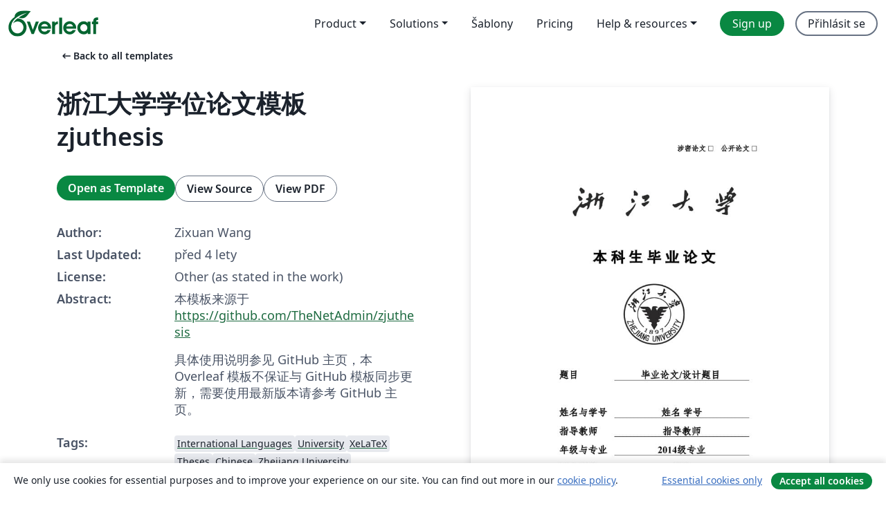

--- FILE ---
content_type: text/html; charset=utf-8
request_url: https://cs.overleaf.com/latex/templates/zhe-jiang-da-xue-xue-wei-lun-wen-mo-ban-zjuthesis/kzcgmdyvkjxj
body_size: 12897
content:
<!DOCTYPE html><html lang="cs"><head><title translate="no">浙江大学学位论文模板 zjuthesis - Overleaf, Online LaTeX editor</title><meta name="twitter:title" content="浙江大学学位论文模板 zjuthesis"><meta name="og:title" content="浙江大学学位论文模板 zjuthesis"><meta name="description" content="本模板来源于https://github.com/TheNetAdmin/zjuthesis

具体使用说明参见 GitHub 主页，本Overleaf 模板不保证与 GitHub 模板同步更新，需要使用最新版本请参考 GitHub 主页。"><meta itemprop="description" content="本模板来源于https://github.com/TheNetAdmin/zjuthesis

具体使用说明参见 GitHub 主页，本Overleaf 模板不保证与 GitHub 模板同步更新，需要使用最新版本请参考 GitHub 主页。"><meta itemprop="image" content="https://writelatex.s3.amazonaws.com/published_ver/22359.jpeg?X-Amz-Expires=14400&amp;X-Amz-Date=20260123T034522Z&amp;X-Amz-Algorithm=AWS4-HMAC-SHA256&amp;X-Amz-Credential=AKIAWJBOALPNFPV7PVH5/20260123/us-east-1/s3/aws4_request&amp;X-Amz-SignedHeaders=host&amp;X-Amz-Signature=f62e782f92c0c551eaeebde728775aa918a1205689551e24aa18359291c67ca7"><meta name="image" content="https://writelatex.s3.amazonaws.com/published_ver/22359.jpeg?X-Amz-Expires=14400&amp;X-Amz-Date=20260123T034522Z&amp;X-Amz-Algorithm=AWS4-HMAC-SHA256&amp;X-Amz-Credential=AKIAWJBOALPNFPV7PVH5/20260123/us-east-1/s3/aws4_request&amp;X-Amz-SignedHeaders=host&amp;X-Amz-Signature=f62e782f92c0c551eaeebde728775aa918a1205689551e24aa18359291c67ca7"><meta itemprop="name" content="Overleaf, the Online LaTeX Editor"><meta name="twitter:card" content="summary"><meta name="twitter:site" content="@overleaf"><meta name="twitter:description" content="An online LaTeX editor that’s easy to use. No installation, real-time collaboration, version control, hundreds of LaTeX templates, and more."><meta name="twitter:image" content="https://cdn.overleaf.com/img/ol-brand/overleaf_og_logo.png"><meta property="fb:app_id" content="400474170024644"><meta property="og:description" content="An online LaTeX editor that’s easy to use. No installation, real-time collaboration, version control, hundreds of LaTeX templates, and more."><meta property="og:image" content="https://cdn.overleaf.com/img/ol-brand/overleaf_og_logo.png"><meta property="og:type" content="website"><meta name="viewport" content="width=device-width, initial-scale=1.0, user-scalable=yes"><link rel="icon" sizes="32x32" href="https://cdn.overleaf.com/favicon-32x32.png"><link rel="icon" sizes="16x16" href="https://cdn.overleaf.com/favicon-16x16.png"><link rel="icon" href="https://cdn.overleaf.com/favicon.svg" type="image/svg+xml"><link rel="apple-touch-icon" href="https://cdn.overleaf.com/apple-touch-icon.png"><link rel="mask-icon" href="https://cdn.overleaf.com/mask-favicon.svg" color="#046530"><link rel="canonical" href="https://cs.overleaf.com/latex/templates/zhe-jiang-da-xue-xue-wei-lun-wen-mo-ban-zjuthesis/kzcgmdyvkjxj"><link rel="manifest" href="https://cdn.overleaf.com/web.sitemanifest"><link rel="stylesheet" href="https://cdn.overleaf.com/stylesheets/main-style-cebbda91e04a51609d83.css" id="main-stylesheet"><link rel="alternate" href="https://www.overleaf.com/latex/templates/zhe-jiang-da-xue-xue-wei-lun-wen-mo-ban-zjuthesis/kzcgmdyvkjxj" hreflang="en"><link rel="alternate" href="https://cs.overleaf.com/latex/templates/zhe-jiang-da-xue-xue-wei-lun-wen-mo-ban-zjuthesis/kzcgmdyvkjxj" hreflang="cs"><link rel="alternate" href="https://es.overleaf.com/latex/templates/zhe-jiang-da-xue-xue-wei-lun-wen-mo-ban-zjuthesis/kzcgmdyvkjxj" hreflang="es"><link rel="alternate" href="https://pt.overleaf.com/latex/templates/zhe-jiang-da-xue-xue-wei-lun-wen-mo-ban-zjuthesis/kzcgmdyvkjxj" hreflang="pt"><link rel="alternate" href="https://fr.overleaf.com/latex/templates/zhe-jiang-da-xue-xue-wei-lun-wen-mo-ban-zjuthesis/kzcgmdyvkjxj" hreflang="fr"><link rel="alternate" href="https://de.overleaf.com/latex/templates/zhe-jiang-da-xue-xue-wei-lun-wen-mo-ban-zjuthesis/kzcgmdyvkjxj" hreflang="de"><link rel="alternate" href="https://sv.overleaf.com/latex/templates/zhe-jiang-da-xue-xue-wei-lun-wen-mo-ban-zjuthesis/kzcgmdyvkjxj" hreflang="sv"><link rel="alternate" href="https://tr.overleaf.com/latex/templates/zhe-jiang-da-xue-xue-wei-lun-wen-mo-ban-zjuthesis/kzcgmdyvkjxj" hreflang="tr"><link rel="alternate" href="https://it.overleaf.com/latex/templates/zhe-jiang-da-xue-xue-wei-lun-wen-mo-ban-zjuthesis/kzcgmdyvkjxj" hreflang="it"><link rel="alternate" href="https://cn.overleaf.com/latex/templates/zhe-jiang-da-xue-xue-wei-lun-wen-mo-ban-zjuthesis/kzcgmdyvkjxj" hreflang="zh-CN"><link rel="alternate" href="https://no.overleaf.com/latex/templates/zhe-jiang-da-xue-xue-wei-lun-wen-mo-ban-zjuthesis/kzcgmdyvkjxj" hreflang="no"><link rel="alternate" href="https://ru.overleaf.com/latex/templates/zhe-jiang-da-xue-xue-wei-lun-wen-mo-ban-zjuthesis/kzcgmdyvkjxj" hreflang="ru"><link rel="alternate" href="https://da.overleaf.com/latex/templates/zhe-jiang-da-xue-xue-wei-lun-wen-mo-ban-zjuthesis/kzcgmdyvkjxj" hreflang="da"><link rel="alternate" href="https://ko.overleaf.com/latex/templates/zhe-jiang-da-xue-xue-wei-lun-wen-mo-ban-zjuthesis/kzcgmdyvkjxj" hreflang="ko"><link rel="alternate" href="https://ja.overleaf.com/latex/templates/zhe-jiang-da-xue-xue-wei-lun-wen-mo-ban-zjuthesis/kzcgmdyvkjxj" hreflang="ja"><link rel="preload" href="https://cdn.overleaf.com/js/cs-json-f073b6abdaedf017f051.js" as="script" nonce="WQZ5IrugZQZgPFjByhJ68g=="><script type="text/javascript" nonce="WQZ5IrugZQZgPFjByhJ68g==" id="ga-loader" data-ga-token="UA-112092690-1" data-ga-token-v4="G-RV4YBCCCWJ" data-cookie-domain=".overleaf.com" data-session-analytics-id="26999ad1-0a14-4719-842a-0ee7333b21b9">var gaSettings = document.querySelector('#ga-loader').dataset;
var gaid = gaSettings.gaTokenV4;
var gaToken = gaSettings.gaToken;
var cookieDomain = gaSettings.cookieDomain;
var sessionAnalyticsId = gaSettings.sessionAnalyticsId;
if(gaid) {
    var additionalGaConfig = sessionAnalyticsId ? { 'user_id': sessionAnalyticsId } : {};
    window.dataLayer = window.dataLayer || [];
    function gtag(){
        dataLayer.push(arguments);
    }
    gtag('js', new Date());
    gtag('config', gaid, { 'anonymize_ip': true, ...additionalGaConfig });
}
if (gaToken) {
    window.ga = window.ga || function () {
        (window.ga.q = window.ga.q || []).push(arguments);
    }, window.ga.l = 1 * new Date();
}
var loadGA = window.olLoadGA = function() {
    if (gaid) {
        var s = document.createElement('script');
        s.setAttribute('async', 'async');
        s.setAttribute('src', 'https://www.googletagmanager.com/gtag/js?id=' + gaid);
        document.querySelector('head').append(s);
    } 
    if (gaToken) {
        (function(i,s,o,g,r,a,m){i['GoogleAnalyticsObject']=r;i[r]=i[r]||function(){
        (i[r].q=i[r].q||[]).push(arguments)},i[r].l=1*new Date();a=s.createElement(o),
        m=s.getElementsByTagName(o)[0];a.async=1;a.src=g;m.parentNode.insertBefore(a,m)
        })(window,document,'script','//www.google-analytics.com/analytics.js','ga');
        ga('create', gaToken, cookieDomain.replace(/^\./, ""));
        ga('set', 'anonymizeIp', true);
        if (sessionAnalyticsId) {
            ga('set', 'userId', sessionAnalyticsId);
        }
        ga('send', 'pageview');
    }
};
// Check if consent given (features/cookie-banner)
var oaCookie = document.cookie.split('; ').find(function(cookie) {
    return cookie.startsWith('oa=');
});
if(oaCookie) {
    var oaCookieValue = oaCookie.split('=')[1];
    if(oaCookieValue === '1') {
        loadGA();
    }
}
</script><meta name="ol-csrfToken" content="WcTRhqqi-qiuQa7ZiJBlYUGQ-hqtjSwCJOcI"><meta name="ol-baseAssetPath" content="https://cdn.overleaf.com/"><meta name="ol-mathJaxPath" content="/js/libs/mathjax-3.2.2/es5/tex-svg-full.js"><meta name="ol-dictionariesRoot" content="/js/dictionaries/0.0.3/"><meta name="ol-usersEmail" content=""><meta name="ol-ab" data-type="json" content="{}"><meta name="ol-user_id"><meta name="ol-i18n" data-type="json" content="{&quot;currentLangCode&quot;:&quot;cs&quot;}"><meta name="ol-ExposedSettings" data-type="json" content="{&quot;isOverleaf&quot;:true,&quot;appName&quot;:&quot;Overleaf&quot;,&quot;adminEmail&quot;:&quot;support@overleaf.com&quot;,&quot;dropboxAppName&quot;:&quot;Overleaf&quot;,&quot;ieeeBrandId&quot;:15,&quot;hasAffiliationsFeature&quot;:true,&quot;hasSamlFeature&quot;:true,&quot;samlInitPath&quot;:&quot;/saml/ukamf/init&quot;,&quot;hasLinkUrlFeature&quot;:true,&quot;hasLinkedProjectFileFeature&quot;:true,&quot;hasLinkedProjectOutputFileFeature&quot;:true,&quot;siteUrl&quot;:&quot;https://www.overleaf.com&quot;,&quot;emailConfirmationDisabled&quot;:false,&quot;maxEntitiesPerProject&quot;:2000,&quot;maxUploadSize&quot;:52428800,&quot;projectUploadTimeout&quot;:120000,&quot;recaptchaSiteKey&quot;:&quot;6LebiTwUAAAAAMuPyjA4pDA4jxPxPe2K9_ndL74Q&quot;,&quot;recaptchaDisabled&quot;:{&quot;invite&quot;:true,&quot;login&quot;:false,&quot;passwordReset&quot;:false,&quot;register&quot;:false,&quot;addEmail&quot;:false},&quot;textExtensions&quot;:[&quot;tex&quot;,&quot;latex&quot;,&quot;sty&quot;,&quot;cls&quot;,&quot;bst&quot;,&quot;bib&quot;,&quot;bibtex&quot;,&quot;txt&quot;,&quot;tikz&quot;,&quot;mtx&quot;,&quot;rtex&quot;,&quot;md&quot;,&quot;asy&quot;,&quot;lbx&quot;,&quot;bbx&quot;,&quot;cbx&quot;,&quot;m&quot;,&quot;lco&quot;,&quot;dtx&quot;,&quot;ins&quot;,&quot;ist&quot;,&quot;def&quot;,&quot;clo&quot;,&quot;ldf&quot;,&quot;rmd&quot;,&quot;lua&quot;,&quot;gv&quot;,&quot;mf&quot;,&quot;yml&quot;,&quot;yaml&quot;,&quot;lhs&quot;,&quot;mk&quot;,&quot;xmpdata&quot;,&quot;cfg&quot;,&quot;rnw&quot;,&quot;ltx&quot;,&quot;inc&quot;],&quot;editableFilenames&quot;:[&quot;latexmkrc&quot;,&quot;.latexmkrc&quot;,&quot;makefile&quot;,&quot;gnumakefile&quot;],&quot;validRootDocExtensions&quot;:[&quot;tex&quot;,&quot;Rtex&quot;,&quot;ltx&quot;,&quot;Rnw&quot;],&quot;fileIgnorePattern&quot;:&quot;**/{{__MACOSX,.git,.texpadtmp,.R}{,/**},.!(latexmkrc),*.{dvi,aux,log,toc,out,pdfsync,synctex,synctex(busy),fdb_latexmk,fls,nlo,ind,glo,gls,glg,bbl,blg,doc,docx,gz,swp}}&quot;,&quot;sentryAllowedOriginRegex&quot;:&quot;^(https://[a-z]+\\\\.overleaf.com|https://cdn.overleaf.com|https://compiles.overleafusercontent.com)/&quot;,&quot;sentryDsn&quot;:&quot;https://4f0989f11cb54142a5c3d98b421b930a@app.getsentry.com/34706&quot;,&quot;sentryEnvironment&quot;:&quot;production&quot;,&quot;sentryRelease&quot;:&quot;841317846dfbee04c1a00565054d7e9428805796&quot;,&quot;hotjarId&quot;:&quot;5148484&quot;,&quot;hotjarVersion&quot;:&quot;6&quot;,&quot;enableSubscriptions&quot;:true,&quot;gaToken&quot;:&quot;UA-112092690-1&quot;,&quot;gaTokenV4&quot;:&quot;G-RV4YBCCCWJ&quot;,&quot;propensityId&quot;:&quot;propensity-001384&quot;,&quot;cookieDomain&quot;:&quot;.overleaf.com&quot;,&quot;templateLinks&quot;:[{&quot;name&quot;:&quot;Journal articles&quot;,&quot;url&quot;:&quot;/gallery/tagged/academic-journal&quot;,&quot;trackingKey&quot;:&quot;academic-journal&quot;},{&quot;name&quot;:&quot;Books&quot;,&quot;url&quot;:&quot;/gallery/tagged/book&quot;,&quot;trackingKey&quot;:&quot;book&quot;},{&quot;name&quot;:&quot;Formal letters&quot;,&quot;url&quot;:&quot;/gallery/tagged/formal-letter&quot;,&quot;trackingKey&quot;:&quot;formal-letter&quot;},{&quot;name&quot;:&quot;Assignments&quot;,&quot;url&quot;:&quot;/gallery/tagged/homework&quot;,&quot;trackingKey&quot;:&quot;homework-assignment&quot;},{&quot;name&quot;:&quot;Posters&quot;,&quot;url&quot;:&quot;/gallery/tagged/poster&quot;,&quot;trackingKey&quot;:&quot;poster&quot;},{&quot;name&quot;:&quot;Presentations&quot;,&quot;url&quot;:&quot;/gallery/tagged/presentation&quot;,&quot;trackingKey&quot;:&quot;presentation&quot;},{&quot;name&quot;:&quot;Reports&quot;,&quot;url&quot;:&quot;/gallery/tagged/report&quot;,&quot;trackingKey&quot;:&quot;lab-report&quot;},{&quot;name&quot;:&quot;CVs and résumés&quot;,&quot;url&quot;:&quot;/gallery/tagged/cv&quot;,&quot;trackingKey&quot;:&quot;cv&quot;},{&quot;name&quot;:&quot;Theses&quot;,&quot;url&quot;:&quot;/gallery/tagged/thesis&quot;,&quot;trackingKey&quot;:&quot;thesis&quot;},{&quot;name&quot;:&quot;view_all&quot;,&quot;url&quot;:&quot;/latex/templates&quot;,&quot;trackingKey&quot;:&quot;view-all&quot;}],&quot;labsEnabled&quot;:true,&quot;wikiEnabled&quot;:true,&quot;templatesEnabled&quot;:true,&quot;cioWriteKey&quot;:&quot;2530db5896ec00db632a&quot;,&quot;cioSiteId&quot;:&quot;6420c27bb72163938e7d&quot;,&quot;linkedInInsightsPartnerId&quot;:&quot;7472905&quot;}"><meta name="ol-splitTestVariants" data-type="json" content="{&quot;hotjar-marketing&quot;:&quot;default&quot;}"><meta name="ol-splitTestInfo" data-type="json" content="{&quot;hotjar-marketing&quot;:{&quot;phase&quot;:&quot;release&quot;,&quot;badgeInfo&quot;:{&quot;tooltipText&quot;:&quot;&quot;,&quot;url&quot;:&quot;&quot;}}}"><meta name="ol-algolia" data-type="json" content="{&quot;appId&quot;:&quot;SK53GL4JLY&quot;,&quot;apiKey&quot;:&quot;9ac63d917afab223adbd2cd09ad0eb17&quot;,&quot;indexes&quot;:{&quot;wiki&quot;:&quot;learn-wiki&quot;,&quot;gallery&quot;:&quot;gallery-production&quot;}}"><meta name="ol-isManagedAccount" data-type="boolean"><meta name="ol-shouldLoadHotjar" data-type="boolean"></head><body class="website-redesign" data-theme="default"><a class="skip-to-content" href="#main-content">Skip to content</a><nav class="navbar navbar-default navbar-main navbar-expand-lg website-redesign-navbar" aria-label="Primary"><div class="container-fluid navbar-container"><div class="navbar-header"><a class="navbar-brand" href="/" aria-label="Overleaf"><div class="navbar-logo"></div></a></div><button class="navbar-toggler collapsed" id="navbar-toggle-btn" type="button" data-bs-toggle="collapse" data-bs-target="#navbar-main-collapse" aria-controls="navbar-main-collapse" aria-expanded="false" aria-label="Toggle Pro navigaci"><span class="material-symbols" aria-hidden="true" translate="no">menu</span></button><div class="navbar-collapse collapse" id="navbar-main-collapse"><ul class="nav navbar-nav navbar-right ms-auto" role="menubar"><!-- loop over header_extras--><li class="dropdown subdued" role="none"><button class="dropdown-toggle" aria-haspopup="true" aria-expanded="false" data-bs-toggle="dropdown" role="menuitem" event-tracking="menu-expand" event-tracking-mb="true" event-tracking-trigger="click" event-segmentation="{&quot;item&quot;:&quot;product&quot;,&quot;location&quot;:&quot;top-menu&quot;}">Product</button><ul class="dropdown-menu dropdown-menu-end" role="menu"><li role="none"><a class="dropdown-item" role="menuitem" href="/about/features-overview" event-tracking="menu-click" event-tracking-mb="true" event-tracking-trigger="click" event-segmentation='{"item":"premium-features","location":"top-menu"}'>Vlastnosti</a></li><li role="none"><a class="dropdown-item" role="menuitem" href="/about/ai-features" event-tracking="menu-click" event-tracking-mb="true" event-tracking-trigger="click" event-segmentation='{"item":"ai-features","location":"top-menu"}'>AI</a></li></ul></li><li class="dropdown subdued" role="none"><button class="dropdown-toggle" aria-haspopup="true" aria-expanded="false" data-bs-toggle="dropdown" role="menuitem" event-tracking="menu-expand" event-tracking-mb="true" event-tracking-trigger="click" event-segmentation="{&quot;item&quot;:&quot;solutions&quot;,&quot;location&quot;:&quot;top-menu&quot;}">Solutions</button><ul class="dropdown-menu dropdown-menu-end" role="menu"><li role="none"><a class="dropdown-item" role="menuitem" href="/for/enterprises" event-tracking="menu-click" event-tracking-mb="true" event-tracking-trigger="click" event-segmentation='{"item":"enterprises","location":"top-menu"}'>For business</a></li><li role="none"><a class="dropdown-item" role="menuitem" href="/for/universities" event-tracking="menu-click" event-tracking-mb="true" event-tracking-trigger="click" event-segmentation='{"item":"universities","location":"top-menu"}'>For universities</a></li><li role="none"><a class="dropdown-item" role="menuitem" href="/for/government" event-tracking="menu-click" event-tracking-mb="true" event-tracking-trigger="click" event-segmentation='{"item":"government","location":"top-menu"}'>For government</a></li><li role="none"><a class="dropdown-item" role="menuitem" href="/for/publishers" event-tracking="menu-click" event-tracking-mb="true" event-tracking-trigger="click" event-segmentation='{"item":"publishers","location":"top-menu"}'>For publishers</a></li><li role="none"><a class="dropdown-item" role="menuitem" href="/about/customer-stories" event-tracking="menu-click" event-tracking-mb="true" event-tracking-trigger="click" event-segmentation='{"item":"customer-stories","location":"top-menu"}'>Customer stories</a></li></ul></li><li class="subdued" role="none"><a class="nav-link subdued" role="menuitem" href="/latex/templates" event-tracking="menu-click" event-tracking-mb="true" event-tracking-trigger="click" event-segmentation='{"item":"templates","location":"top-menu"}'>Šablony</a></li><li class="subdued" role="none"><a class="nav-link subdued" role="menuitem" href="/user/subscription/plans" event-tracking="menu-click" event-tracking-mb="true" event-tracking-trigger="click" event-segmentation='{"item":"pricing","location":"top-menu"}'>Pricing</a></li><li class="dropdown subdued nav-item-help" role="none"><button class="dropdown-toggle" aria-haspopup="true" aria-expanded="false" data-bs-toggle="dropdown" role="menuitem" event-tracking="menu-expand" event-tracking-mb="true" event-tracking-trigger="click" event-segmentation="{&quot;item&quot;:&quot;help-and-resources&quot;,&quot;location&quot;:&quot;top-menu&quot;}">Help & resources</button><ul class="dropdown-menu dropdown-menu-end" role="menu"><li role="none"><a class="dropdown-item" role="menuitem" href="/learn" event-tracking="menu-click" event-tracking-mb="true" event-tracking-trigger="click" event-segmentation='{"item":"learn","location":"top-menu"}'>Dokumentace</a></li><li role="none"><a class="dropdown-item" role="menuitem" href="/for/community/resources" event-tracking="menu-click" event-tracking-mb="true" event-tracking-trigger="click" event-segmentation='{"item":"help-guides","location":"top-menu"}'>Help guides</a></li><li role="none"><a class="dropdown-item" role="menuitem" href="/about/why-latex" event-tracking="menu-click" event-tracking-mb="true" event-tracking-trigger="click" event-segmentation='{"item":"why-latex","location":"top-menu"}'>Why LaTeX?</a></li><li role="none"><a class="dropdown-item" role="menuitem" href="/blog" event-tracking="menu-click" event-tracking-mb="true" event-tracking-trigger="click" event-segmentation='{"item":"blog","location":"top-menu"}'>Blog</a></li><li role="none"><a class="dropdown-item" role="menuitem" data-ol-open-contact-form-modal="contact-us" data-bs-target="#contactUsModal" href data-bs-toggle="modal" event-tracking="menu-click" event-tracking-mb="true" event-tracking-trigger="click" event-segmentation='{"item":"contact","location":"top-menu"}'><span>Kontaktujte nás</span></a></li></ul></li><!-- logged out--><!-- register link--><li class="primary" role="none"><a class="nav-link" role="menuitem" href="/register" event-tracking="menu-click" event-tracking-action="clicked" event-tracking-trigger="click" event-tracking-mb="true" event-segmentation='{"page":"/latex/templates/zhe-jiang-da-xue-xue-wei-lun-wen-mo-ban-zjuthesis/kzcgmdyvkjxj","item":"register","location":"top-menu"}'>Sign up</a></li><!-- login link--><li role="none"><a class="nav-link" role="menuitem" href="/login" event-tracking="menu-click" event-tracking-action="clicked" event-tracking-trigger="click" event-tracking-mb="true" event-segmentation='{"page":"/latex/templates/zhe-jiang-da-xue-xue-wei-lun-wen-mo-ban-zjuthesis/kzcgmdyvkjxj","item":"login","location":"top-menu"}'>Přihlásit se</a></li><!-- projects link and account menu--></ul></div></div></nav><main class="gallery content content-page" id="main-content"><div class="container"><div class="row previous-page-link-container"><div class="col-lg-6"><a class="previous-page-link" href="/latex/templates"><span class="material-symbols material-symbols-rounded" aria-hidden="true" translate="no">arrow_left_alt</span>Back to all templates</a></div></div><div class="row"><div class="col-md-6 template-item-left-section"><div class="row"><div class="col-md-12"><div class="gallery-item-title"><h1 class="h2">浙江大学学位论文模板 zjuthesis</h1></div></div></div><div class="row cta-links-container"><div class="col-md-12 cta-links"><a class="btn btn-primary cta-link" href="/project/new/template/22359?id=32622519&amp;latexEngine=xelatex&amp;mainFile=zjuthesis.tex&amp;templateName=%E6%B5%99%E6%B1%9F%E5%A4%A7%E5%AD%A6%E5%AD%A6%E4%BD%8D%E8%AE%BA%E6%96%87%E6%A8%A1%E6%9D%BF+zjuthesis&amp;texImage=texlive-full%3A2025.1" event-tracking-mb="true" event-tracking="gallery-open-template" event-tracking-trigger="click">Open as Template</a><button class="btn btn-secondary cta-link" data-bs-toggle="modal" data-bs-target="#modalViewSource" event-tracking-mb="true" event-tracking="gallery-view-source" event-tracking-trigger="click">View Source</button><a class="btn btn-secondary cta-link" href="/latex/templates/zhe-jiang-da-xue-xue-wei-lun-wen-mo-ban-zjuthesis/kzcgmdyvkjxj.pdf" target="_blank" event-tracking-mb="true" event-tracking="gallery-download-pdf" event-tracking-trigger="click">View PDF</a></div></div><div class="template-details-container"><div class="template-detail"><div><b>Author:</b></div><div>Zixuan Wang</div></div><div class="template-detail"><div><b>Last Updated:</b></div><div><span data-bs-toggle="tooltip" data-bs-placement="bottom" data-timestamp-for-title="1638682632">před 4 lety</span></div></div><div class="template-detail"><div><b>License:</b></div><div>Other (as stated in the work)</div></div><div class="template-detail"><div><b>Abstract:</b></div><div class="gallery-abstract" data-ol-mathjax><p>本模板来源于<a href="https://github.com/TheNetAdmin/zjuthesis" rel="nofollow">https://github.com/TheNetAdmin/zjuthesis</a></p>

<p>具体使用说明参见 GitHub 主页，本Overleaf 模板不保证与 GitHub 模板同步更新，需要使用最新版本请参考 GitHub 主页。</p></div></div><div class="template-detail tags"><div><b>Tags:</b></div><div><div class="badge-link-list"><a class="badge-link badge-link-light" href="/gallery/tagged/international-languages"><span class="badge text-dark bg-light"><span class="badge-content" data-badge-tooltip data-bs-placement="bottom" data-bs-title="International Languages">International Languages</span></span></a><a class="badge-link badge-link-light" href="/gallery/tagged/university"><span class="badge text-dark bg-light"><span class="badge-content" data-badge-tooltip data-bs-placement="bottom" data-bs-title="University">University</span></span></a><a class="badge-link badge-link-light" href="/gallery/tagged/xelatex"><span class="badge text-dark bg-light"><span class="badge-content" data-badge-tooltip data-bs-placement="bottom" data-bs-title="XeLaTeX">XeLaTeX</span></span></a><a class="badge-link badge-link-light" href="/gallery/tagged/thesis"><span class="badge text-dark bg-light"><span class="badge-content" data-badge-tooltip data-bs-placement="bottom" data-bs-title="Theses">Theses</span></span></a><a class="badge-link badge-link-light" href="/gallery/tagged/chinese"><span class="badge text-dark bg-light"><span class="badge-content" data-badge-tooltip data-bs-placement="bottom" data-bs-title="Chinese">Chinese</span></span></a><a class="badge-link badge-link-light" href="/gallery/tagged/zju"><span class="badge text-dark bg-light"><span class="badge-content" data-badge-tooltip data-bs-placement="bottom" data-bs-title="Zhejiang University">Zhejiang University</span></span></a></div></div></div></div></div><div class="col-md-6 template-item-right-section"><div class="entry"><div class="row"><div class="col-md-12"><div class="gallery-large-pdf-preview"><img src="https://writelatex.s3.amazonaws.com/published_ver/22359.jpeg?X-Amz-Expires=14400&amp;X-Amz-Date=20260123T034522Z&amp;X-Amz-Algorithm=AWS4-HMAC-SHA256&amp;X-Amz-Credential=AKIAWJBOALPNFPV7PVH5/20260123/us-east-1/s3/aws4_request&amp;X-Amz-SignedHeaders=host&amp;X-Amz-Signature=f62e782f92c0c551eaeebde728775aa918a1205689551e24aa18359291c67ca7" alt="浙江大学学位论文模板 zjuthesis"></div></div></div></div></div></div><div class="row section-row"><div class="col-md-12"><div class="begin-now-card"><div class="card card-pattern"><div class="card-body"><p class="dm-mono"><span class="font-size-display-xs"><span class="text-purple-bright">\begin</span><wbr><span class="text-green-bright">{</span><span>now</span><span class="text-green-bright">}</span></span></p><p>Discover why over 25 million people worldwide trust Overleaf with their work.</p><p class="card-links"><a class="btn btn-primary card-link" href="/register">Sign up for free</a><a class="btn card-link btn-secondary" href="/user/subscription/plans">Explore all plans</a></p></div></div></div></div></div></div></main><div class="modal fade" id="modalViewSource" tabindex="-1" role="dialog" aria-labelledby="modalViewSourceTitle" aria-hidden="true"><div class="modal-dialog" role="document"><div class="modal-content"><div class="modal-header"><h3 class="modal-title" id="modalViewSourceTitle">Zdroj</h3><button class="btn-close" type="button" data-bs-dismiss="modal" aria-label="Close"></button></div><div class="modal-body"><pre><code>% Zhejiang University Graduation Thesis/Design Template
% Author     : Zixuan Wang
% Email      : zxwang42 [at] gmail.com
% Update     : https://github.com/TheNetAdmin/zjuthesis/releases
% Discussion : https://github.com/TheNetAdmin/zjuthesis/discussions
% Documents  : https://thenetadmin.github.io/zjuthesis

% If you have trouble using this template, please:
%   1. First go through the online documentations mentioned above, to see if 
%      there're already solutions.
%   2. Go through GitHub Issue list, to see if there're discussions on similar
%      problems
%   3. Open a GitHub Issue to discuss with developers
%   4. If you don't know how to use GitHub, you can send me an email

\documentclass[
    % Debugging Settings
    PrintFilePath   = false,            % print tex file path for each page
    % Layout Settings
    TwoSide         = true,             % set to false if don't need empty pages
    % Thesis Info
    StudentName     = 姓名,
    StudentID       = 学号,
    AdvisorName     = 指导教师,
    Grade           = 2014,            % only the year, no '级'
    Major           = 专业,
    Department      = 学院,
    SubmitDate      = 递交日期,
    MajorFormat     = general,
    Degree          = undergraduate,   % 'undergraduate' or 'graduate'
    Type            = thesis,          % 'thesis'   or 'design'
    Period          = final,           % 'proposal' or 'final'
    BlindReview     = false,           % 'false'    or 'true'
    Language        = chinese,         % 'chinese'  or 'english'
    % Graduate Thesis Info
    GradLevel       = master,          % 'master' or 'doctor'
    Topic           = 研究方向,
    ColaboratorName = 合作导师,
    % Title
    Title           = 毕业论文/设计题目,
    TitleEng        = {{Graduation Thesis Title}}
]{zjuthesis}

%% Uncomment the following lines if you need multi line titles on cover pages
% \titletwolines{毕业论文题目第一行}{毕业论文题目第二行}
% \titleengtwolines{English Title Line One}{Englisht Title Line Two}

%% Uncomment the following lines if you need multi line department names on cover pages
% \departmenttwolines{学院名第一行}{学院名第二行}

\newcommand{\inputundergraduate}
{
    \ifthenelse{\equal{\Period}{final}}
    {
        % Final thesis
        % Final part
        \newcommand{\undergradcurrstage}{final}
        \newrefsection
        
        \coverstyle
        \inputpage{final/cover}

        \prevstyle
        \inputpage{final/previous}
        \inputpage{final/toc}

        \bodystyle
        \cleardoublepage
        \ifthenelse{\equal{\Type}{design}}
            {\part{毕业设计}}
            {\part{毕业论文}}
        
        \inputbody{final/content}
        \inputbody{final/post}

        \poststyle
        \inputpage{final/post}

        % Proposal part
        \renewcommand{\undergradcurrstage}{proposal}
        \newrefsection

        \coverstyle
        \cleardoublepage
        \ifthenelse{\equal{\Type}{design}}
            {\part{毕业设计开题报告}}
            {\part{毕业论文开题报告}}

        \inputpage{proposal/cover}
        \inputpage{proposal/previous}
        
        \bodystyle
        \inputbody{proposal/content}

        \poststyle
        \inputpage{proposal/post}
    }
    {
        % Thesis proposal
        \newcommand{\undergradcurrstage}{proposal}

        \coverstyle
        \inputpage{proposal/cover}
    
        % 'proposal' previous part uses 'empty' page style,
        % as shown in cs undergrad template.
        \inputpage{proposal/previous}
        
        \prevstyle
        \inputpage{proposal/toc}
    
        \bodystyle
        \inputbody{proposal/content}
        
        \poststyle
        \inputpage{proposal/post}
    }
}

\newcommand{\inputgraduate}
{
    \coverstyle
    \inputpage{cover}

    \prevstyle
    \inputpage{previous}
    \inputpage{toc}
    
    % Main contents
    \bodystyle
    \inputbody{content}

    % Post part
    \poststyle
    \inputbody{post}
}

\begin{document}

\ifthenelse{\equal{\Degree}{undergraduate}}
{
    \inputundergraduate{}
}
{
    \inputgraduate{}
}
\end{document}
</code></pre></div><div class="modal-footer"><button class="btn btn-secondary" type="button" data-bs-dismiss="modal">Zavřít</button></div></div></div></div><footer class="fat-footer hidden-print website-redesign-fat-footer"><div class="fat-footer-container"><div class="fat-footer-sections"><div class="footer-section" id="footer-brand"><a class="footer-brand" href="/" aria-label="Overleaf"></a></div><div class="footer-section"><h2 class="footer-section-heading">About</h2><ul class="list-unstyled"><li><a href="/about">About us</a></li><li><a href="https://digitalscience.pinpointhq.com/">Careers</a></li><li><a href="/blog">Blog</a></li></ul></div><div class="footer-section"><h2 class="footer-section-heading">Solutions</h2><ul class="list-unstyled"><li><a href="/for/enterprises">For business</a></li><li><a href="/for/universities">For universities</a></li><li><a href="/for/government">For government</a></li><li><a href="/for/publishers">For publishers</a></li><li><a href="/about/customer-stories">Customer stories</a></li></ul></div><div class="footer-section"><h2 class="footer-section-heading">Learn</h2><ul class="list-unstyled"><li><a href="/learn/latex/Learn_LaTeX_in_30_minutes">Learn LaTeX in 30 minutes</a></li><li><a href="/latex/templates">Šablony</a></li><li><a href="/events/webinars">Webinars</a></li><li><a href="/learn/latex/Tutorials">Tutorials</a></li><li><a href="/learn/latex/Inserting_Images">How to insert images</a></li><li><a href="/learn/latex/Tables">How to create tables</a></li></ul></div><div class="footer-section"><h2 class="footer-section-heading">Pricing</h2><ul class="list-unstyled"><li><a href="/user/subscription/plans?itm_referrer=footer-for-indv">For individuals</a></li><li><a href="/user/subscription/plans?plan=group&amp;itm_referrer=footer-for-groups">For groups and organizations</a></li><li><a href="/user/subscription/plans?itm_referrer=footer-for-students#student-annual">For students</a></li></ul></div><div class="footer-section"><h2 class="footer-section-heading">Get involved</h2><ul class="list-unstyled"><li><a href="https://forms.gle/67PSpN1bLnjGCmPQ9">Let us know what you think</a></li></ul></div><div class="footer-section"><h2 class="footer-section-heading">Nápověda</h2><ul class="list-unstyled"><li><a href="/learn">Documentation </a></li><li><a href="/contact">Contact us </a></li><li><a href="https://status.overleaf.com/">Website status</a></li></ul></div></div><div class="fat-footer-base"><div class="fat-footer-base-section fat-footer-base-meta"><div class="fat-footer-base-item"><div class="fat-footer-base-copyright">© 2026 Overleaf</div><a href="/legal">Privacy and Terms</a><a href="https://www.digital-science.com/security-certifications/">Compliance</a></div><ul class="fat-footer-base-item list-unstyled fat-footer-base-language"><li class="dropdown dropup subdued language-picker" dropdown><button class="btn btn-link btn-inline-link" id="language-picker-toggle" dropdown-toggle data-ol-lang-selector-tooltip data-bs-toggle="dropdown" aria-haspopup="true" aria-expanded="false" aria-label="Select Jazyk" tooltip="Jazyk" title="Jazyk"><span class="material-symbols" aria-hidden="true" translate="no">translate</span>&nbsp;<span class="language-picker-text">Čeština</span></button><ul class="dropdown-menu dropdown-menu-sm-width" role="menu" aria-labelledby="language-picker-toggle"><li class="dropdown-header">Jazyk</li><li class="lng-option"><a class="menu-indent dropdown-item" href="https://www.overleaf.com/latex/templates/zhe-jiang-da-xue-xue-wei-lun-wen-mo-ban-zjuthesis/kzcgmdyvkjxj" role="menuitem" aria-selected="false">English</a></li><li class="lng-option"><a class="menu-indent dropdown-item active" href="https://cs.overleaf.com/latex/templates/zhe-jiang-da-xue-xue-wei-lun-wen-mo-ban-zjuthesis/kzcgmdyvkjxj" role="menuitem" aria-selected="true">Čeština<span class="material-symbols dropdown-item-trailing-icon" aria-hidden="true" translate="no">check</span></a></li><li class="lng-option"><a class="menu-indent dropdown-item" href="https://es.overleaf.com/latex/templates/zhe-jiang-da-xue-xue-wei-lun-wen-mo-ban-zjuthesis/kzcgmdyvkjxj" role="menuitem" aria-selected="false">Español</a></li><li class="lng-option"><a class="menu-indent dropdown-item" href="https://pt.overleaf.com/latex/templates/zhe-jiang-da-xue-xue-wei-lun-wen-mo-ban-zjuthesis/kzcgmdyvkjxj" role="menuitem" aria-selected="false">Português</a></li><li class="lng-option"><a class="menu-indent dropdown-item" href="https://fr.overleaf.com/latex/templates/zhe-jiang-da-xue-xue-wei-lun-wen-mo-ban-zjuthesis/kzcgmdyvkjxj" role="menuitem" aria-selected="false">Français</a></li><li class="lng-option"><a class="menu-indent dropdown-item" href="https://de.overleaf.com/latex/templates/zhe-jiang-da-xue-xue-wei-lun-wen-mo-ban-zjuthesis/kzcgmdyvkjxj" role="menuitem" aria-selected="false">Deutsch</a></li><li class="lng-option"><a class="menu-indent dropdown-item" href="https://sv.overleaf.com/latex/templates/zhe-jiang-da-xue-xue-wei-lun-wen-mo-ban-zjuthesis/kzcgmdyvkjxj" role="menuitem" aria-selected="false">Svenska</a></li><li class="lng-option"><a class="menu-indent dropdown-item" href="https://tr.overleaf.com/latex/templates/zhe-jiang-da-xue-xue-wei-lun-wen-mo-ban-zjuthesis/kzcgmdyvkjxj" role="menuitem" aria-selected="false">Türkçe</a></li><li class="lng-option"><a class="menu-indent dropdown-item" href="https://it.overleaf.com/latex/templates/zhe-jiang-da-xue-xue-wei-lun-wen-mo-ban-zjuthesis/kzcgmdyvkjxj" role="menuitem" aria-selected="false">Italiano</a></li><li class="lng-option"><a class="menu-indent dropdown-item" href="https://cn.overleaf.com/latex/templates/zhe-jiang-da-xue-xue-wei-lun-wen-mo-ban-zjuthesis/kzcgmdyvkjxj" role="menuitem" aria-selected="false">简体中文</a></li><li class="lng-option"><a class="menu-indent dropdown-item" href="https://no.overleaf.com/latex/templates/zhe-jiang-da-xue-xue-wei-lun-wen-mo-ban-zjuthesis/kzcgmdyvkjxj" role="menuitem" aria-selected="false">Norsk</a></li><li class="lng-option"><a class="menu-indent dropdown-item" href="https://ru.overleaf.com/latex/templates/zhe-jiang-da-xue-xue-wei-lun-wen-mo-ban-zjuthesis/kzcgmdyvkjxj" role="menuitem" aria-selected="false">Русский</a></li><li class="lng-option"><a class="menu-indent dropdown-item" href="https://da.overleaf.com/latex/templates/zhe-jiang-da-xue-xue-wei-lun-wen-mo-ban-zjuthesis/kzcgmdyvkjxj" role="menuitem" aria-selected="false">Dansk</a></li><li class="lng-option"><a class="menu-indent dropdown-item" href="https://ko.overleaf.com/latex/templates/zhe-jiang-da-xue-xue-wei-lun-wen-mo-ban-zjuthesis/kzcgmdyvkjxj" role="menuitem" aria-selected="false">한국어</a></li><li class="lng-option"><a class="menu-indent dropdown-item" href="https://ja.overleaf.com/latex/templates/zhe-jiang-da-xue-xue-wei-lun-wen-mo-ban-zjuthesis/kzcgmdyvkjxj" role="menuitem" aria-selected="false">日本語</a></li></ul></li></ul></div><div class="fat-footer-base-section fat-footer-base-social"><div class="fat-footer-base-item"><a class="fat-footer-social x-logo" href="https://x.com/overleaf"><svg xmlns="http://www.w3.org/2000/svg" viewBox="0 0 1200 1227" height="25"><path d="M714.163 519.284L1160.89 0H1055.03L667.137 450.887L357.328 0H0L468.492 681.821L0 1226.37H105.866L515.491 750.218L842.672 1226.37H1200L714.137 519.284H714.163ZM569.165 687.828L521.697 619.934L144.011 79.6944H306.615L611.412 515.685L658.88 583.579L1055.08 1150.3H892.476L569.165 687.854V687.828Z"></path></svg><span class="visually-hidden">Overleaf on X</span></a><a class="fat-footer-social facebook-logo" href="https://www.facebook.com/overleaf.editor"><svg xmlns="http://www.w3.org/2000/svg" viewBox="0 0 666.66668 666.66717" height="25"><defs><clipPath id="a" clipPathUnits="userSpaceOnUse"><path d="M0 700h700V0H0Z"></path></clipPath></defs><g clip-path="url(#a)" transform="matrix(1.33333 0 0 -1.33333 -133.333 800)"><path class="background" d="M0 0c0 138.071-111.929 250-250 250S-500 138.071-500 0c0-117.245 80.715-215.622 189.606-242.638v166.242h-51.552V0h51.552v32.919c0 85.092 38.508 124.532 122.048 124.532 15.838 0 43.167-3.105 54.347-6.211V81.986c-5.901.621-16.149.932-28.882.932-40.993 0-56.832-15.528-56.832-55.9V0h81.659l-14.028-76.396h-67.631v-171.773C-95.927-233.218 0-127.818 0 0" fill="#0866ff" transform="translate(600 350)"></path><path class="text" d="m0 0 14.029 76.396H-67.63v27.019c0 40.372 15.838 55.899 56.831 55.899 12.733 0 22.981-.31 28.882-.931v69.253c-11.18 3.106-38.509 6.212-54.347 6.212-83.539 0-122.048-39.441-122.048-124.533V76.396h-51.552V0h51.552v-166.242a250.559 250.559 0 0 1 60.394-7.362c10.254 0 20.358.632 30.288 1.831V0Z" fill="#fff" transform="translate(447.918 273.604)"></path></g></svg><span class="visually-hidden">Overleaf on Facebook</span></a><a class="fat-footer-social linkedin-logo" href="https://www.linkedin.com/company/writelatex-limited"><svg xmlns="http://www.w3.org/2000/svg" viewBox="0 0 72 72" height="25"><g fill="none" fill-rule="evenodd"><path class="background" fill="#2867b2" d="M8 72h56a8 8 0 0 0 8-8V8a8 8 0 0 0-8-8H8a8 8 0 0 0-8 8v56a8 8 0 0 0 8 8"></path><path class="text" fill="#FFF" d="M62 62H51.316V43.802c0-4.99-1.896-7.777-5.845-7.777-4.296 0-6.54 2.901-6.54 7.777V62H28.632V27.333H38.93v4.67s3.096-5.729 10.453-5.729c7.353 0 12.617 4.49 12.617 13.777zM16.35 22.794c-3.508 0-6.35-2.864-6.35-6.397C10 12.864 12.842 10 16.35 10c3.507 0 6.347 2.864 6.347 6.397 0 3.533-2.84 6.397-6.348 6.397ZM11.032 62h10.736V27.333H11.033V62"></path></g></svg><span class="visually-hidden">Overleaf on LinkedIn</span></a></div></div></div></div></footer><section class="cookie-banner hidden-print hidden" aria-label="Cookie banner"><div class="cookie-banner-content">We only use cookies for essential purposes and to improve your experience on our site. You can find out more in our <a href="/legal#Cookies">cookie policy</a>.</div><div class="cookie-banner-actions"><button class="btn btn-link btn-sm" type="button" data-ol-cookie-banner-set-consent="essential">Essential cookies only</button><button class="btn btn-primary btn-sm" type="button" data-ol-cookie-banner-set-consent="all">Accept all cookies</button></div></section><div class="modal fade" id="contactUsModal" tabindex="-1" aria-labelledby="contactUsModalLabel" data-ol-contact-form-modal="contact-us"><div class="modal-dialog"><form name="contactForm" data-ol-async-form data-ol-contact-form data-ol-contact-form-with-search="true" role="form" aria-label="Kontaktujte nás" action="/support"><input name="inbox" type="hidden" value="support"><div class="modal-content"><div class="modal-header"><h4 class="modal-title" id="contactUsModalLabel">Buďte v kontaktu</h4><button class="btn-close" type="button" data-bs-dismiss="modal" aria-label="Zavřít"><span aria-hidden="true"></span></button></div><div class="modal-body"><div data-ol-not-sent><div class="modal-form-messages"><div class="form-messages-bottom-margin" data-ol-form-messages-new-style="" role="alert"></div><div class="notification notification-type-error" hidden data-ol-custom-form-message="error_performing_request" role="alert" aria-live="polite"><div class="notification-icon"><span class="material-symbols" aria-hidden="true" translate="no">error</span></div><div class="notification-content text-left">Something went wrong. Please try again..</div></div></div><label class="form-label" for="contact-us-email-433">Email</label><div class="mb-3"><input class="form-control" name="email" id="contact-us-email-433" required type="email" spellcheck="false" maxlength="255" value="" data-ol-contact-form-email-input></div><div class="form-group"><label class="form-label" for="contact-us-subject-433">Subject</label><div class="mb-3"><input class="form-control" name="subject" id="contact-us-subject-433" required autocomplete="off" maxlength="255"><div data-ol-search-results-wrapper hidden><ul class="dropdown-menu contact-suggestions-dropdown show" data-ol-search-results aria-role="region" aria-label="Help articles matching your subject"><li class="dropdown-header">Have you checked our <a href="/learn/kb" target="_blank">knowledge base</a>?</li><li><hr class="dropdown-divider"></li><div data-ol-search-results-container></div></ul></div></div></div><label class="form-label" for="contact-us-sub-subject-433">What do you need help with?</label><div class="mb-3"><select class="form-select" name="subSubject" id="contact-us-sub-subject-433" required autocomplete="off"><option selected disabled>Please select…</option><option>Using LaTeX</option><option>Using the Overleaf Editor</option><option>Using Writefull</option><option>Logging in or managing your account</option><option>Managing your subscription</option><option>Using premium features</option><option>Contacting the Sales team</option><option>Other</option></select></div><label class="form-label" for="contact-us-project-url-433">Affected project URL (Dobrovolný)</label><div class="mb-3"><input class="form-control" name="projectUrl" id="contact-us-project-url-433"></div><label class="form-label" for="contact-us-message-433">Let us know how we can help</label><div class="mb-3"><textarea class="form-control contact-us-modal-textarea" name="message" id="contact-us-message-433" required type="text"></textarea></div><div class="mb-3 d-none"><label class="visually-hidden" for="important-message">Important message</label><input class="form-control" name="important_message" id="important-message"></div></div><div class="mt-2" data-ol-sent hidden><h5 class="message-received">Message received</h5><p>Thanks for getting in touch. Our team will get back to you by email as soon as possible.</p><p>Email:&nbsp;<span data-ol-contact-form-thank-you-email></span></p></div></div><div class="modal-footer" data-ol-not-sent><button class="btn btn-primary" type="submit" data-ol-disabled-inflight event-tracking="form-submitted-contact-us" event-tracking-mb="true" event-tracking-trigger="click" event-segmentation="{&quot;location&quot;:&quot;contact-us-form&quot;}"><span data-ol-inflight="idle">Send message</span><span hidden data-ol-inflight="pending">Sending&hellip;</span></button></div></div></form></div></div></body><script type="text/javascript" nonce="WQZ5IrugZQZgPFjByhJ68g==" src="https://cdn.overleaf.com/js/runtime-d378ccfd3f8367b4947d.js"></script><script type="text/javascript" nonce="WQZ5IrugZQZgPFjByhJ68g==" src="https://cdn.overleaf.com/js/27582-79e5ed8c65f6833386ec.js"></script><script type="text/javascript" nonce="WQZ5IrugZQZgPFjByhJ68g==" src="https://cdn.overleaf.com/js/35214-9965ed299d73b5630a19.js"></script><script type="text/javascript" nonce="WQZ5IrugZQZgPFjByhJ68g==" src="https://cdn.overleaf.com/js/8732-61de629a6fc4a719a5e1.js"></script><script type="text/javascript" nonce="WQZ5IrugZQZgPFjByhJ68g==" src="https://cdn.overleaf.com/js/11229-f88489299ead995b1003.js"></script><script type="text/javascript" nonce="WQZ5IrugZQZgPFjByhJ68g==" src="https://cdn.overleaf.com/js/bootstrap-4f14376a90dd8e8a34ae.js"></script><script type="text/javascript" nonce="WQZ5IrugZQZgPFjByhJ68g==" src="https://cdn.overleaf.com/js/27582-79e5ed8c65f6833386ec.js"></script><script type="text/javascript" nonce="WQZ5IrugZQZgPFjByhJ68g==" src="https://cdn.overleaf.com/js/35214-9965ed299d73b5630a19.js"></script><script type="text/javascript" nonce="WQZ5IrugZQZgPFjByhJ68g==" src="https://cdn.overleaf.com/js/62382-f2ab3cf48ddf45e8cfc0.js"></script><script type="text/javascript" nonce="WQZ5IrugZQZgPFjByhJ68g==" src="https://cdn.overleaf.com/js/16164-b8450ba94d9bab0bbae1.js"></script><script type="text/javascript" nonce="WQZ5IrugZQZgPFjByhJ68g==" src="https://cdn.overleaf.com/js/45250-424aec613d067a9a3e96.js"></script><script type="text/javascript" nonce="WQZ5IrugZQZgPFjByhJ68g==" src="https://cdn.overleaf.com/js/24686-731b5e0a16bfe66018de.js"></script><script type="text/javascript" nonce="WQZ5IrugZQZgPFjByhJ68g==" src="https://cdn.overleaf.com/js/99612-000be62f228c87d764b4.js"></script><script type="text/javascript" nonce="WQZ5IrugZQZgPFjByhJ68g==" src="https://cdn.overleaf.com/js/8732-61de629a6fc4a719a5e1.js"></script><script type="text/javascript" nonce="WQZ5IrugZQZgPFjByhJ68g==" src="https://cdn.overleaf.com/js/26348-e10ddc0eb984edb164b0.js"></script><script type="text/javascript" nonce="WQZ5IrugZQZgPFjByhJ68g==" src="https://cdn.overleaf.com/js/56215-8bbbe2cf23164e6294c4.js"></script><script type="text/javascript" nonce="WQZ5IrugZQZgPFjByhJ68g==" src="https://cdn.overleaf.com/js/22204-a9cc5e83c68d63a4e85e.js"></script><script type="text/javascript" nonce="WQZ5IrugZQZgPFjByhJ68g==" src="https://cdn.overleaf.com/js/47304-61d200ba111e63e2d34c.js"></script><script type="text/javascript" nonce="WQZ5IrugZQZgPFjByhJ68g==" src="https://cdn.overleaf.com/js/97910-33b5ae496770c42a6456.js"></script><script type="text/javascript" nonce="WQZ5IrugZQZgPFjByhJ68g==" src="https://cdn.overleaf.com/js/84586-354bd17e13382aba4161.js"></script><script type="text/javascript" nonce="WQZ5IrugZQZgPFjByhJ68g==" src="https://cdn.overleaf.com/js/97519-6759d15ea9ad7f4d6c85.js"></script><script type="text/javascript" nonce="WQZ5IrugZQZgPFjByhJ68g==" src="https://cdn.overleaf.com/js/21164-d79443a8aa0f9ced18e5.js"></script><script type="text/javascript" nonce="WQZ5IrugZQZgPFjByhJ68g==" src="https://cdn.overleaf.com/js/99420-f66284da885ccc272b79.js"></script><script type="text/javascript" nonce="WQZ5IrugZQZgPFjByhJ68g==" src="https://cdn.overleaf.com/js/11229-f88489299ead995b1003.js"></script><script type="text/javascript" nonce="WQZ5IrugZQZgPFjByhJ68g==" src="https://cdn.overleaf.com/js/77474-c60464f50f9e7c4965bb.js"></script><script type="text/javascript" nonce="WQZ5IrugZQZgPFjByhJ68g==" src="https://cdn.overleaf.com/js/92439-14c18d886f5c8eb09f1b.js"></script><script type="text/javascript" nonce="WQZ5IrugZQZgPFjByhJ68g==" src="https://cdn.overleaf.com/js/771-730f1bf8981c687b5070.js"></script><script type="text/javascript" nonce="WQZ5IrugZQZgPFjByhJ68g==" src="https://cdn.overleaf.com/js/41735-7fa4bf6a02e25a4513fd.js"></script><script type="text/javascript" nonce="WQZ5IrugZQZgPFjByhJ68g==" src="https://cdn.overleaf.com/js/81331-911b1bc087c4c67f7cba.js"></script><script type="text/javascript" nonce="WQZ5IrugZQZgPFjByhJ68g==" src="https://cdn.overleaf.com/js/modules/v2-templates/pages/gallery-e5232cf627a106e9d85a.js"></script><script type="text/javascript" nonce="WQZ5IrugZQZgPFjByhJ68g==" src="https://cdn.overleaf.com/js/27582-79e5ed8c65f6833386ec.js"></script><script type="text/javascript" nonce="WQZ5IrugZQZgPFjByhJ68g==" src="https://cdn.overleaf.com/js/tracking-68d16a86768b7bfb2b22.js"></script></html>